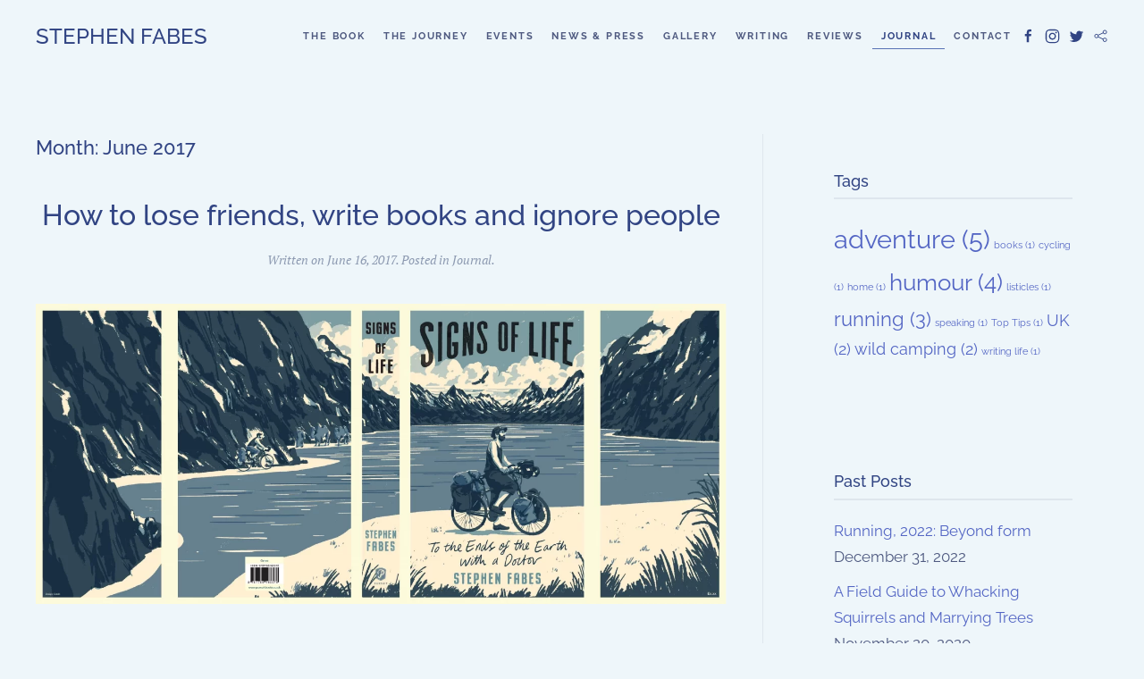

--- FILE ---
content_type: text/html; charset=UTF-8
request_url: https://stephenfabes.com/2017/06/
body_size: 10699
content:
<!DOCTYPE html>
<html lang="en" prefix="og: http://ogp.me/ns# fb: http://ogp.me/ns/fb#">
    <head>
        <meta charset="UTF-8">
        <meta name="viewport" content="width=device-width, initial-scale=1">
        <link rel="icon" href="/wp-content/uploads/2020/03/iconfinder_Fountain_pen_pen_nib_pen_tip_write_writing_tool_4763228.png" sizes="any">
                <link rel="apple-touch-icon" href="/wp-content/themes/yootheme/vendor/yootheme/theme-wordpress/assets/images/apple-touch-icon.png">
                <title>June 2017 | Stephen Fabes</title>
<meta name='robots' content='max-image-preview:large' />
<link rel="alternate" type="application/rss+xml" title="Stephen Fabes &raquo; Feed" href="https://stephenfabes.com/feed/" />
<link rel="alternate" type="application/rss+xml" title="Stephen Fabes &raquo; Comments Feed" href="https://stephenfabes.com/comments/feed/" />
<script type="text/javascript">
window._wpemojiSettings = {"baseUrl":"https:\/\/s.w.org\/images\/core\/emoji\/14.0.0\/72x72\/","ext":".png","svgUrl":"https:\/\/s.w.org\/images\/core\/emoji\/14.0.0\/svg\/","svgExt":".svg","source":{"concatemoji":"https:\/\/stephenfabes.com\/wp-includes\/js\/wp-emoji-release.min.js?ver=6.3.3"}};
/*! This file is auto-generated */
!function(i,n){var o,s,e;function c(e){try{var t={supportTests:e,timestamp:(new Date).valueOf()};sessionStorage.setItem(o,JSON.stringify(t))}catch(e){}}function p(e,t,n){e.clearRect(0,0,e.canvas.width,e.canvas.height),e.fillText(t,0,0);var t=new Uint32Array(e.getImageData(0,0,e.canvas.width,e.canvas.height).data),r=(e.clearRect(0,0,e.canvas.width,e.canvas.height),e.fillText(n,0,0),new Uint32Array(e.getImageData(0,0,e.canvas.width,e.canvas.height).data));return t.every(function(e,t){return e===r[t]})}function u(e,t,n){switch(t){case"flag":return n(e,"\ud83c\udff3\ufe0f\u200d\u26a7\ufe0f","\ud83c\udff3\ufe0f\u200b\u26a7\ufe0f")?!1:!n(e,"\ud83c\uddfa\ud83c\uddf3","\ud83c\uddfa\u200b\ud83c\uddf3")&&!n(e,"\ud83c\udff4\udb40\udc67\udb40\udc62\udb40\udc65\udb40\udc6e\udb40\udc67\udb40\udc7f","\ud83c\udff4\u200b\udb40\udc67\u200b\udb40\udc62\u200b\udb40\udc65\u200b\udb40\udc6e\u200b\udb40\udc67\u200b\udb40\udc7f");case"emoji":return!n(e,"\ud83e\udef1\ud83c\udffb\u200d\ud83e\udef2\ud83c\udfff","\ud83e\udef1\ud83c\udffb\u200b\ud83e\udef2\ud83c\udfff")}return!1}function f(e,t,n){var r="undefined"!=typeof WorkerGlobalScope&&self instanceof WorkerGlobalScope?new OffscreenCanvas(300,150):i.createElement("canvas"),a=r.getContext("2d",{willReadFrequently:!0}),o=(a.textBaseline="top",a.font="600 32px Arial",{});return e.forEach(function(e){o[e]=t(a,e,n)}),o}function t(e){var t=i.createElement("script");t.src=e,t.defer=!0,i.head.appendChild(t)}"undefined"!=typeof Promise&&(o="wpEmojiSettingsSupports",s=["flag","emoji"],n.supports={everything:!0,everythingExceptFlag:!0},e=new Promise(function(e){i.addEventListener("DOMContentLoaded",e,{once:!0})}),new Promise(function(t){var n=function(){try{var e=JSON.parse(sessionStorage.getItem(o));if("object"==typeof e&&"number"==typeof e.timestamp&&(new Date).valueOf()<e.timestamp+604800&&"object"==typeof e.supportTests)return e.supportTests}catch(e){}return null}();if(!n){if("undefined"!=typeof Worker&&"undefined"!=typeof OffscreenCanvas&&"undefined"!=typeof URL&&URL.createObjectURL&&"undefined"!=typeof Blob)try{var e="postMessage("+f.toString()+"("+[JSON.stringify(s),u.toString(),p.toString()].join(",")+"));",r=new Blob([e],{type:"text/javascript"}),a=new Worker(URL.createObjectURL(r),{name:"wpTestEmojiSupports"});return void(a.onmessage=function(e){c(n=e.data),a.terminate(),t(n)})}catch(e){}c(n=f(s,u,p))}t(n)}).then(function(e){for(var t in e)n.supports[t]=e[t],n.supports.everything=n.supports.everything&&n.supports[t],"flag"!==t&&(n.supports.everythingExceptFlag=n.supports.everythingExceptFlag&&n.supports[t]);n.supports.everythingExceptFlag=n.supports.everythingExceptFlag&&!n.supports.flag,n.DOMReady=!1,n.readyCallback=function(){n.DOMReady=!0}}).then(function(){return e}).then(function(){var e;n.supports.everything||(n.readyCallback(),(e=n.source||{}).concatemoji?t(e.concatemoji):e.wpemoji&&e.twemoji&&(t(e.twemoji),t(e.wpemoji)))}))}((window,document),window._wpemojiSettings);
</script>
<style type="text/css">
img.wp-smiley,
img.emoji {
	display: inline !important;
	border: none !important;
	box-shadow: none !important;
	height: 1em !important;
	width: 1em !important;
	margin: 0 0.07em !important;
	vertical-align: -0.1em !important;
	background: none !important;
	padding: 0 !important;
}
</style>
	<link rel='stylesheet' id='formidable-css' href='https://stephenfabes.com/wp-content/plugins/formidable/css/formidableforms.css?ver=114716' type='text/css' media='all' />
<link rel='stylesheet' id='wp-block-library-css' href='https://stephenfabes.com/wp-includes/css/dist/block-library/style.min.css?ver=6.3.3' type='text/css' media='all' />
<style id='classic-theme-styles-inline-css' type='text/css'>
/*! This file is auto-generated */
.wp-block-button__link{color:#fff;background-color:#32373c;border-radius:9999px;box-shadow:none;text-decoration:none;padding:calc(.667em + 2px) calc(1.333em + 2px);font-size:1.125em}.wp-block-file__button{background:#32373c;color:#fff;text-decoration:none}
</style>
<style id='global-styles-inline-css' type='text/css'>
body{--wp--preset--color--black: #000000;--wp--preset--color--cyan-bluish-gray: #abb8c3;--wp--preset--color--white: #ffffff;--wp--preset--color--pale-pink: #f78da7;--wp--preset--color--vivid-red: #cf2e2e;--wp--preset--color--luminous-vivid-orange: #ff6900;--wp--preset--color--luminous-vivid-amber: #fcb900;--wp--preset--color--light-green-cyan: #7bdcb5;--wp--preset--color--vivid-green-cyan: #00d084;--wp--preset--color--pale-cyan-blue: #8ed1fc;--wp--preset--color--vivid-cyan-blue: #0693e3;--wp--preset--color--vivid-purple: #9b51e0;--wp--preset--gradient--vivid-cyan-blue-to-vivid-purple: linear-gradient(135deg,rgba(6,147,227,1) 0%,rgb(155,81,224) 100%);--wp--preset--gradient--light-green-cyan-to-vivid-green-cyan: linear-gradient(135deg,rgb(122,220,180) 0%,rgb(0,208,130) 100%);--wp--preset--gradient--luminous-vivid-amber-to-luminous-vivid-orange: linear-gradient(135deg,rgba(252,185,0,1) 0%,rgba(255,105,0,1) 100%);--wp--preset--gradient--luminous-vivid-orange-to-vivid-red: linear-gradient(135deg,rgba(255,105,0,1) 0%,rgb(207,46,46) 100%);--wp--preset--gradient--very-light-gray-to-cyan-bluish-gray: linear-gradient(135deg,rgb(238,238,238) 0%,rgb(169,184,195) 100%);--wp--preset--gradient--cool-to-warm-spectrum: linear-gradient(135deg,rgb(74,234,220) 0%,rgb(151,120,209) 20%,rgb(207,42,186) 40%,rgb(238,44,130) 60%,rgb(251,105,98) 80%,rgb(254,248,76) 100%);--wp--preset--gradient--blush-light-purple: linear-gradient(135deg,rgb(255,206,236) 0%,rgb(152,150,240) 100%);--wp--preset--gradient--blush-bordeaux: linear-gradient(135deg,rgb(254,205,165) 0%,rgb(254,45,45) 50%,rgb(107,0,62) 100%);--wp--preset--gradient--luminous-dusk: linear-gradient(135deg,rgb(255,203,112) 0%,rgb(199,81,192) 50%,rgb(65,88,208) 100%);--wp--preset--gradient--pale-ocean: linear-gradient(135deg,rgb(255,245,203) 0%,rgb(182,227,212) 50%,rgb(51,167,181) 100%);--wp--preset--gradient--electric-grass: linear-gradient(135deg,rgb(202,248,128) 0%,rgb(113,206,126) 100%);--wp--preset--gradient--midnight: linear-gradient(135deg,rgb(2,3,129) 0%,rgb(40,116,252) 100%);--wp--preset--font-size--small: 13px;--wp--preset--font-size--medium: 20px;--wp--preset--font-size--large: 36px;--wp--preset--font-size--x-large: 42px;--wp--preset--spacing--20: 0.44rem;--wp--preset--spacing--30: 0.67rem;--wp--preset--spacing--40: 1rem;--wp--preset--spacing--50: 1.5rem;--wp--preset--spacing--60: 2.25rem;--wp--preset--spacing--70: 3.38rem;--wp--preset--spacing--80: 5.06rem;--wp--preset--shadow--natural: 6px 6px 9px rgba(0, 0, 0, 0.2);--wp--preset--shadow--deep: 12px 12px 50px rgba(0, 0, 0, 0.4);--wp--preset--shadow--sharp: 6px 6px 0px rgba(0, 0, 0, 0.2);--wp--preset--shadow--outlined: 6px 6px 0px -3px rgba(255, 255, 255, 1), 6px 6px rgba(0, 0, 0, 1);--wp--preset--shadow--crisp: 6px 6px 0px rgba(0, 0, 0, 1);}:where(.is-layout-flex){gap: 0.5em;}:where(.is-layout-grid){gap: 0.5em;}body .is-layout-flow > .alignleft{float: left;margin-inline-start: 0;margin-inline-end: 2em;}body .is-layout-flow > .alignright{float: right;margin-inline-start: 2em;margin-inline-end: 0;}body .is-layout-flow > .aligncenter{margin-left: auto !important;margin-right: auto !important;}body .is-layout-constrained > .alignleft{float: left;margin-inline-start: 0;margin-inline-end: 2em;}body .is-layout-constrained > .alignright{float: right;margin-inline-start: 2em;margin-inline-end: 0;}body .is-layout-constrained > .aligncenter{margin-left: auto !important;margin-right: auto !important;}body .is-layout-constrained > :where(:not(.alignleft):not(.alignright):not(.alignfull)){max-width: var(--wp--style--global--content-size);margin-left: auto !important;margin-right: auto !important;}body .is-layout-constrained > .alignwide{max-width: var(--wp--style--global--wide-size);}body .is-layout-flex{display: flex;}body .is-layout-flex{flex-wrap: wrap;align-items: center;}body .is-layout-flex > *{margin: 0;}body .is-layout-grid{display: grid;}body .is-layout-grid > *{margin: 0;}:where(.wp-block-columns.is-layout-flex){gap: 2em;}:where(.wp-block-columns.is-layout-grid){gap: 2em;}:where(.wp-block-post-template.is-layout-flex){gap: 1.25em;}:where(.wp-block-post-template.is-layout-grid){gap: 1.25em;}.has-black-color{color: var(--wp--preset--color--black) !important;}.has-cyan-bluish-gray-color{color: var(--wp--preset--color--cyan-bluish-gray) !important;}.has-white-color{color: var(--wp--preset--color--white) !important;}.has-pale-pink-color{color: var(--wp--preset--color--pale-pink) !important;}.has-vivid-red-color{color: var(--wp--preset--color--vivid-red) !important;}.has-luminous-vivid-orange-color{color: var(--wp--preset--color--luminous-vivid-orange) !important;}.has-luminous-vivid-amber-color{color: var(--wp--preset--color--luminous-vivid-amber) !important;}.has-light-green-cyan-color{color: var(--wp--preset--color--light-green-cyan) !important;}.has-vivid-green-cyan-color{color: var(--wp--preset--color--vivid-green-cyan) !important;}.has-pale-cyan-blue-color{color: var(--wp--preset--color--pale-cyan-blue) !important;}.has-vivid-cyan-blue-color{color: var(--wp--preset--color--vivid-cyan-blue) !important;}.has-vivid-purple-color{color: var(--wp--preset--color--vivid-purple) !important;}.has-black-background-color{background-color: var(--wp--preset--color--black) !important;}.has-cyan-bluish-gray-background-color{background-color: var(--wp--preset--color--cyan-bluish-gray) !important;}.has-white-background-color{background-color: var(--wp--preset--color--white) !important;}.has-pale-pink-background-color{background-color: var(--wp--preset--color--pale-pink) !important;}.has-vivid-red-background-color{background-color: var(--wp--preset--color--vivid-red) !important;}.has-luminous-vivid-orange-background-color{background-color: var(--wp--preset--color--luminous-vivid-orange) !important;}.has-luminous-vivid-amber-background-color{background-color: var(--wp--preset--color--luminous-vivid-amber) !important;}.has-light-green-cyan-background-color{background-color: var(--wp--preset--color--light-green-cyan) !important;}.has-vivid-green-cyan-background-color{background-color: var(--wp--preset--color--vivid-green-cyan) !important;}.has-pale-cyan-blue-background-color{background-color: var(--wp--preset--color--pale-cyan-blue) !important;}.has-vivid-cyan-blue-background-color{background-color: var(--wp--preset--color--vivid-cyan-blue) !important;}.has-vivid-purple-background-color{background-color: var(--wp--preset--color--vivid-purple) !important;}.has-black-border-color{border-color: var(--wp--preset--color--black) !important;}.has-cyan-bluish-gray-border-color{border-color: var(--wp--preset--color--cyan-bluish-gray) !important;}.has-white-border-color{border-color: var(--wp--preset--color--white) !important;}.has-pale-pink-border-color{border-color: var(--wp--preset--color--pale-pink) !important;}.has-vivid-red-border-color{border-color: var(--wp--preset--color--vivid-red) !important;}.has-luminous-vivid-orange-border-color{border-color: var(--wp--preset--color--luminous-vivid-orange) !important;}.has-luminous-vivid-amber-border-color{border-color: var(--wp--preset--color--luminous-vivid-amber) !important;}.has-light-green-cyan-border-color{border-color: var(--wp--preset--color--light-green-cyan) !important;}.has-vivid-green-cyan-border-color{border-color: var(--wp--preset--color--vivid-green-cyan) !important;}.has-pale-cyan-blue-border-color{border-color: var(--wp--preset--color--pale-cyan-blue) !important;}.has-vivid-cyan-blue-border-color{border-color: var(--wp--preset--color--vivid-cyan-blue) !important;}.has-vivid-purple-border-color{border-color: var(--wp--preset--color--vivid-purple) !important;}.has-vivid-cyan-blue-to-vivid-purple-gradient-background{background: var(--wp--preset--gradient--vivid-cyan-blue-to-vivid-purple) !important;}.has-light-green-cyan-to-vivid-green-cyan-gradient-background{background: var(--wp--preset--gradient--light-green-cyan-to-vivid-green-cyan) !important;}.has-luminous-vivid-amber-to-luminous-vivid-orange-gradient-background{background: var(--wp--preset--gradient--luminous-vivid-amber-to-luminous-vivid-orange) !important;}.has-luminous-vivid-orange-to-vivid-red-gradient-background{background: var(--wp--preset--gradient--luminous-vivid-orange-to-vivid-red) !important;}.has-very-light-gray-to-cyan-bluish-gray-gradient-background{background: var(--wp--preset--gradient--very-light-gray-to-cyan-bluish-gray) !important;}.has-cool-to-warm-spectrum-gradient-background{background: var(--wp--preset--gradient--cool-to-warm-spectrum) !important;}.has-blush-light-purple-gradient-background{background: var(--wp--preset--gradient--blush-light-purple) !important;}.has-blush-bordeaux-gradient-background{background: var(--wp--preset--gradient--blush-bordeaux) !important;}.has-luminous-dusk-gradient-background{background: var(--wp--preset--gradient--luminous-dusk) !important;}.has-pale-ocean-gradient-background{background: var(--wp--preset--gradient--pale-ocean) !important;}.has-electric-grass-gradient-background{background: var(--wp--preset--gradient--electric-grass) !important;}.has-midnight-gradient-background{background: var(--wp--preset--gradient--midnight) !important;}.has-small-font-size{font-size: var(--wp--preset--font-size--small) !important;}.has-medium-font-size{font-size: var(--wp--preset--font-size--medium) !important;}.has-large-font-size{font-size: var(--wp--preset--font-size--large) !important;}.has-x-large-font-size{font-size: var(--wp--preset--font-size--x-large) !important;}
.wp-block-navigation a:where(:not(.wp-element-button)){color: inherit;}
:where(.wp-block-post-template.is-layout-flex){gap: 1.25em;}:where(.wp-block-post-template.is-layout-grid){gap: 1.25em;}
:where(.wp-block-columns.is-layout-flex){gap: 2em;}:where(.wp-block-columns.is-layout-grid){gap: 2em;}
.wp-block-pullquote{font-size: 1.5em;line-height: 1.6;}
</style>
<link rel='stylesheet' id='SFSImainCss-css' href='https://stephenfabes.com/wp-content/plugins/ultimate-social-media-icons/css/sfsi-style.css?ver=2.9.6' type='text/css' media='all' />
<link rel='stylesheet' id='meks-flickr-widget-css' href='https://stephenfabes.com/wp-content/plugins/meks-simple-flickr-widget/css/style.css?ver=1.3' type='text/css' media='all' />
<link href="https://stephenfabes.com/wp-content/themes/yootheme/css/theme.1.css?ver=1697255390" rel="stylesheet">
<link href="https://stephenfabes.com/wp-content/themes/yootheme/css/theme.update.css?ver=4.0.11" rel="stylesheet">
<script type='text/javascript' src='https://stephenfabes.com/wp-includes/js/jquery/jquery.min.js?ver=3.7.0' id='jquery-core-js'></script>
<script type='text/javascript' src='https://stephenfabes.com/wp-includes/js/jquery/jquery-migrate.min.js?ver=3.4.1' id='jquery-migrate-js'></script>
<link rel="https://api.w.org/" href="https://stephenfabes.com/wp-json/" /><link rel="EditURI" type="application/rsd+xml" title="RSD" href="https://stephenfabes.com/xmlrpc.php?rsd" />
<meta name="generator" content="WordPress 6.3.3" />
<meta name="follow.[base64]" content="4hS7qfkW7fC71DBEe7a1"/><!-- SEO meta tags powered by SmartCrawl https://wpmudev.com/project/smartcrawl-wordpress-seo/ -->
<script type="application/ld+json">{"@context":"https:\/\/schema.org","@graph":[{"@type":"Organization","@id":"https:\/\/stephenfabes.com\/#schema-publishing-organization","url":"https:\/\/stephenfabes.com","name":"Stephen Fabes"},{"@type":"WebSite","@id":"https:\/\/stephenfabes.com\/#schema-website","url":"https:\/\/stephenfabes.com","name":"Stephen Fabes","encoding":"UTF-8","potentialAction":{"@type":"SearchAction","target":"https:\/\/stephenfabes.com\/search\/{search_term_string}\/","query-input":"required name=search_term_string"}},{"@type":"CollectionPage","@id":"https:\/\/stephenfabes.com\/2017\/06\/#schema-webpage","isPartOf":{"@id":"https:\/\/stephenfabes.com\/#schema-website"},"publisher":{"@id":"https:\/\/stephenfabes.com\/#schema-publishing-organization"},"url":"https:\/\/stephenfabes.com\/2017\/06\/","mainEntity":{"@type":"ItemList","itemListElement":[{"@type":"ListItem","position":"1","url":"https:\/\/stephenfabes.com\/how-to-lose-friends-write-books-and-ignore-people\/"}]}},{"@type":"BreadcrumbList","@id":"https:\/\/stephenfabes.com\/2017\/06?year=2017&monthnum=06\/#breadcrumb","itemListElement":[{"@type":"ListItem","position":1,"name":"Home","item":"https:\/\/stephenfabes.com"},{"@type":"ListItem","position":2,"name":"Archive for June 2017"}]}]}</script>
<!-- /SEO -->
<script type="text/javascript">document.documentElement.className += " js";</script>
<script src="https://stephenfabes.com/wp-content/themes/yootheme/vendor/assets/uikit/dist/js/uikit.min.js?ver=4.0.11"></script>
<script src="https://stephenfabes.com/wp-content/themes/yootheme/vendor/assets/uikit/dist/js/uikit-icons-fjord.min.js?ver=4.0.11"></script>
<script src="https://stephenfabes.com/wp-content/themes/yootheme/js/theme.js?ver=4.0.11"></script>
<script>window.yootheme = window.yootheme || {}; var $theme = yootheme.theme = {"i18n":{"close":{"label":"Close"},"totop":{"label":"Back to top"},"marker":{"label":"Open"},"navbarToggleIcon":{"label":"Open menu"},"paginationPrevious":{"label":"Previous page"},"paginationNext":{"label":"Next page"},"searchIcon":{"toggle":"Open Search","submit":"Submit Search"},"slider":{"next":"Next slide","previous":"Previous slide","slideX":"Slide %s","slideLabel":"%s of %s"},"slideshow":{"next":"Next slide","previous":"Previous slide","slideX":"Slide %s","slideLabel":"%s of %s"},"lightboxPanel":{"next":"Next slide","previous":"Previous slide","slideLabel":"%s of %s","close":"Close"}}};</script>

<!-- START - Open Graph and Twitter Card Tags 3.3.7 -->
 <!-- Facebook Open Graph -->
  <meta property="og:locale" content="en"/>
  <meta property="og:site_name" content="Stephen Fabes"/>
  <meta property="og:title" content="June 2017 Archives"/>
  <meta property="og:url" content="https://stephenfabes.com/2017/06/"/>
  <meta property="og:type" content="article"/>
  <meta property="og:description" content="Doctor ᛫ Writer ᛫ Wanderer
Author of Signs of Life"/>
  <meta property="og:image" content="http://stephenfabes.com/wp-content/uploads/2020/05/campsmall-e1588515238482.jpg"/>
  <meta property="og:image:url" content="http://stephenfabes.com/wp-content/uploads/2020/05/campsmall-e1588515238482.jpg"/>
 <!-- Google+ / Schema.org -->
  <meta itemprop="name" content="June 2017 Archives"/>
  <meta itemprop="headline" content="June 2017 Archives"/>
  <meta itemprop="description" content="Doctor ᛫ Writer ᛫ Wanderer
Author of Signs of Life"/>
  <meta itemprop="image" content="http://stephenfabes.com/wp-content/uploads/2020/05/campsmall-e1588515238482.jpg"/>
  <!--<meta itemprop="publisher" content="Stephen Fabes"/>--> <!-- To solve: The attribute publisher.itemtype has an invalid value -->
 <!-- Twitter Cards -->
  <meta name="twitter:title" content="June 2017 Archives"/>
  <meta name="twitter:url" content="https://stephenfabes.com/2017/06/"/>
  <meta name="twitter:description" content="Doctor ᛫ Writer ᛫ Wanderer
Author of Signs of Life"/>
  <meta name="twitter:image" content="http://stephenfabes.com/wp-content/uploads/2020/05/campsmall-e1588515238482.jpg"/>
  <meta name="twitter:card" content="summary_large_image"/>
 <!-- SEO -->
 <!-- Misc. tags -->
 <!-- is_archive | is_month -->
<!-- END - Open Graph and Twitter Card Tags 3.3.7 -->
	
    </head>
    <body class="archive date  sfsi_actvite_theme_default">
        
        <div class="uk-hidden-visually uk-notification uk-notification-top-left uk-width-auto">
            <div class="uk-notification-message">
                <a href="#tm-main">Skip to main content</a>
            </div>
        </div>
    
        
        
        <div class="tm-page">

                        


<header class="tm-header-mobile uk-hidden@m" uk-header>


    
        <div class="uk-navbar-container">

            <div class="uk-container uk-container-expand">
                <nav class="uk-navbar" uk-navbar="{&quot;container&quot;:&quot;.tm-header-mobile&quot;}">

                                        <div class="uk-navbar-left">

                        
                                                    <a uk-toggle href="#tm-dialog-mobile" class="uk-navbar-toggle">

        
        <div uk-navbar-toggle-icon></div>

        
    </a>                        
                    </div>
                    
                                        <div class="uk-navbar-center">

                                                    <a href="https://stephenfabes.com/" aria-label="Back to home" class="uk-logo uk-navbar-item">
    Stephen Fabes</a>                        
                        
                    </div>
                    
                    
                </nav>
            </div>

        </div>

    



        <div id="tm-dialog-mobile" uk-offcanvas="container: true; overlay: true" mode="slide">
        <div class="uk-offcanvas-bar uk-flex uk-flex-column">

                        <button class="uk-offcanvas-close uk-close-large" type="button" uk-close uk-toggle="cls: uk-close-large; mode: media; media: @s"></button>
            
                        <div class="uk-margin-auto-bottom">
                
<div class="uk-grid uk-child-width-1-1" uk-grid>    <div>
<div class="uk-panel widget widget_nav_menu" id="nav_menu-2">

    
    
<ul class="uk-nav uk-nav-default">
    
	<li class="menu-item menu-item-type-post_type menu-item-object-page menu-item-home"><a href="https://stephenfabes.com/"> The Book</a></li>
	<li class="menu-item menu-item-type-post_type menu-item-object-page"><a href="https://stephenfabes.com/the-journey/"> The Journey</a></li>
	<li class="menu-item menu-item-type-post_type menu-item-object-page"><a href="https://stephenfabes.com/events/"> Events</a></li>
	<li class="menu-item menu-item-type-post_type menu-item-object-page"><a href="https://stephenfabes.com/news-press/"> News &#038; Press</a></li>
	<li class="menu-item menu-item-type-post_type menu-item-object-page"><a href="https://stephenfabes.com/gallery/"> Gallery</a></li>
	<li class="menu-item menu-item-type-post_type menu-item-object-page"><a href="https://stephenfabes.com/writing/"> Writing</a></li>
	<li class="menu-item menu-item-type-post_type menu-item-object-page"><a href="https://stephenfabes.com/reviews/"> Reviews</a></li>
	<li class="menu-item menu-item-type-post_type menu-item-object-page current_page_parent uk-active"><a href="https://stephenfabes.com/journal/"> Journal</a></li>
	<li class="menu-item menu-item-type-post_type menu-item-object-page"><a href="https://stephenfabes.com/contact/"> Contact</a></li></ul>

</div>
</div>    <div>
<div class="uk-panel">

    
    <ul class="uk-flex-inline uk-flex-middle uk-flex-nowrap uk-grid-small" uk-grid>                    <li><a href="https://www.facebook.com/Cyclingthe6" class="uk-preserve-width uk-icon-link" rel="noreferrer" target="_blank"><span uk-icon="icon: facebook;"></span></a></li>
                    <li><a href="https://www.instagram.com/stephenfabes/" class="uk-preserve-width uk-icon-link" rel="noreferrer" target="_blank"><span uk-icon="icon: instagram;"></span></a></li>
                    <li><a href="https://twitter.com/DrStephenFabes" class="uk-preserve-width uk-icon-link" rel="noreferrer" target="_blank"><span uk-icon="icon: twitter;"></span></a></li>
                    <li><a href="https://www.goodreads.com/author/show/18826077.Stephen_Fabes" class="uk-preserve-width uk-icon-link" rel="noreferrer" target="_blank"><span uk-icon="icon: social;"></span></a></li>
            </ul>
</div>
</div></div>            </div>
            
            
        </div>
    </div>
    
    
    

</header>





<header class="tm-header uk-visible@m" uk-header>



        <div uk-sticky media="@m" cls-active="uk-navbar-sticky" sel-target=".uk-navbar-container">
    
        <div class="uk-navbar-container">

            <div class="uk-container uk-container-xlarge">
                <nav class="uk-navbar" uk-navbar="{&quot;align&quot;:&quot;left&quot;,&quot;container&quot;:&quot;.tm-header &gt; [uk-sticky]&quot;,&quot;boundary&quot;:&quot;.tm-header .uk-navbar-container&quot;}">

                                        <div class="uk-navbar-left">

                                                    <a href="https://stephenfabes.com/" aria-label="Back to home" class="uk-logo uk-navbar-item">
    Stephen Fabes</a>                        
                        
                        
                    </div>
                    
                    
                                        <div class="uk-navbar-right">

                                                    
<ul class="uk-navbar-nav">
    
	<li class="menu-item menu-item-type-post_type menu-item-object-page menu-item-home"><a href="https://stephenfabes.com/"> The Book</a></li>
	<li class="menu-item menu-item-type-post_type menu-item-object-page"><a href="https://stephenfabes.com/the-journey/"> The Journey</a></li>
	<li class="menu-item menu-item-type-post_type menu-item-object-page"><a href="https://stephenfabes.com/events/"> Events</a></li>
	<li class="menu-item menu-item-type-post_type menu-item-object-page"><a href="https://stephenfabes.com/news-press/"> News &#038; Press</a></li>
	<li class="menu-item menu-item-type-post_type menu-item-object-page"><a href="https://stephenfabes.com/gallery/"> Gallery</a></li>
	<li class="menu-item menu-item-type-post_type menu-item-object-page"><a href="https://stephenfabes.com/writing/"> Writing</a></li>
	<li class="menu-item menu-item-type-post_type menu-item-object-page"><a href="https://stephenfabes.com/reviews/"> Reviews</a></li>
	<li class="menu-item menu-item-type-post_type menu-item-object-page current_page_parent uk-active"><a href="https://stephenfabes.com/journal/"> Journal</a></li>
	<li class="menu-item menu-item-type-post_type menu-item-object-page"><a href="https://stephenfabes.com/contact/"> Contact</a></li></ul>

<div class="uk-navbar-item">

    
    <ul class="uk-flex-inline uk-flex-middle uk-flex-nowrap uk-grid-small" uk-grid>                    <li><a href="https://www.facebook.com/Cyclingthe6" class="uk-preserve-width uk-icon-link" rel="noreferrer" target="_blank"><span uk-icon="icon: facebook; width: 17; height: 17;"></span></a></li>
                    <li><a href="https://www.instagram.com/stephenfabes/" class="uk-preserve-width uk-icon-link" rel="noreferrer" target="_blank"><span uk-icon="icon: instagram; width: 17; height: 17;"></span></a></li>
                    <li><a href="https://twitter.com/DrStephenFabes" class="uk-preserve-width uk-icon-link" rel="noreferrer" target="_blank"><span uk-icon="icon: twitter; width: 17; height: 17;"></span></a></li>
                    <li><a href="https://www.goodreads.com/author/show/18826077.Stephen_Fabes" class="uk-preserve-width uk-icon-link" rel="noreferrer" target="_blank"><span uk-icon="icon: social; width: 17; height: 17;"></span></a></li>
            </ul>
</div>
                        
                                                                            
                    </div>
                    
                </nav>
            </div>

        </div>

        </div>
    







</header>

            
            
            <main id="tm-main"  class="tm-main uk-section uk-section-default" uk-height-viewport="expand: true">

                                <div class="uk-container">

                    
                    <div class="uk-grid uk-grid-divider" uk-grid>
                        <div class="uk-width-expand@m">

                    
                            
                

    
        <h1 class="uk-margin-medium-bottom uk-h3">Month: <span>June 2017</span></h1>

        
    
    <div uk-grid class="uk-child-width-1-1 uk-grid-large">
                <div>
<article id="post-598" class="uk-article post-598 post type-post status-publish format-standard has-post-thumbnail hentry category-journal tag-books tag-humour tag-listicles tag-writing-life" typeof="Article" vocab="https://schema.org/">

    <meta property="name" content="How to lose friends, write books and ignore people">
    <meta property="author" typeof="Person" content="Stephen Fabes">
    <meta property="dateModified" content="2021-05-07T08:07:36+00:00">
    <meta class="uk-margin-remove-adjacent" property="datePublished" content="2017-06-16T14:39:00+00:00">

    
    
        
        <h2 property="headline" class="uk-margin-top uk-margin-remove-bottom uk-text-center uk-h2"><a class="uk-link-reset" href="https://stephenfabes.com/how-to-lose-friends-write-books-and-ignore-people/">How to lose friends, write books and ignore people</a></h2>
                            <p class="uk-margin-top uk-margin-remove-bottom uk-article-meta uk-text-center">
                Written on <time datetime="2017-06-16T14:39:00+00:00">June 16, 2017</time>.                Posted in <a href="https://stephenfabes.com/category/journal/" rel="category tag">Journal</a>.                            </p>
                
        
            
            
            <div class="uk-text-center uk-margin-medium-top" property="image" typeof="ImageObject">
            <meta property="url" content="https://stephenfabes.com/wp-content/uploads/2020/04/signs-of-life-latest-page-001-scaled.jpg">
                            <a href="https://stephenfabes.com/how-to-lose-friends-write-books-and-ignore-people/"><picture>
<source type="image/webp" srcset="/wp-content/themes/yootheme/cache/b4/signs-of-life-latest-page-001-scaled-b4737789.webp 768w, /wp-content/themes/yootheme/cache/1c/signs-of-life-latest-page-001-scaled-1c443b1c.webp 1024w, /wp-content/themes/yootheme/cache/28/signs-of-life-latest-page-001-scaled-283cfc24.webp 1366w, /wp-content/themes/yootheme/cache/48/signs-of-life-latest-page-001-scaled-485f78b1.webp 1600w, /wp-content/themes/yootheme/cache/19/signs-of-life-latest-page-001-scaled-19ac8ad6.webp 1920w, /wp-content/themes/yootheme/cache/37/signs-of-life-latest-page-001-scaled-37069ea3.webp 2560w" sizes="(min-width: 2560px) 2560px">
<img loading="lazy" alt src="/wp-content/themes/yootheme/cache/1b/signs-of-life-latest-page-001-scaled-1b9049ee.jpeg" width="2560" height="1114">
</picture></a>
                    </div>
    
    
            
        
        
                    <div class="uk-margin-medium-top" property="text">

                
                                    
Put on your ‘writing jumper’. It’s oversized, woolly and you found it behind the dressing gowns at Scope. Forget that it still smells of a gouty pensioner. Breathe. Feel powerful. You are ready to begin.CoffeeHave a shot of hot water if you drool any of the grounds.Limber up: Look about your room and create luminous, poetic similes. The widow shines like a pair of shiny glasses in the glassy sun. The can of coke is crepuscular, like an isotope of beryllium. The sunrise was bloody, like a road...                
                
            </div>
        
        
                <p class="uk-text-center uk-margin-medium">
            <a class="uk-button uk-button-default" href="https://stephenfabes.com/how-to-lose-friends-write-books-and-ignore-people/">Continue reading</a>
        </p>
        
        
        
    
</article>
</div>
            </div>

    
        
                                                </div>

                        
<aside id="tm-sidebar" class="tm-sidebar uk-width-1-3@m">
    
<div class="uk-grid uk-child-width-1-1" uk-grid>    <div>
<div class="uk-card uk-card-body uk-card-hover widget widget_tag_cloud" id="tag_cloud-8">

    
        <h3 class="uk-card-title uk-heading-divider">

                Tags        
        </h3>

    
    <div class="tagcloud"><a href="https://stephenfabes.com/tag/adventure/" class="tag-cloud-link tag-link-5 tag-link-position-1" style="font-size: 22pt;" aria-label="adventure (5 items)">adventure<span class="tag-link-count"> (5)</span></a>
<a href="https://stephenfabes.com/tag/books/" class="tag-cloud-link tag-link-10 tag-link-position-2" style="font-size: 8pt;" aria-label="books (1 item)">books<span class="tag-link-count"> (1)</span></a>
<a href="https://stephenfabes.com/tag/cycling/" class="tag-cloud-link tag-link-27 tag-link-position-3" style="font-size: 8pt;" aria-label="cycling (1 item)">cycling<span class="tag-link-count"> (1)</span></a>
<a href="https://stephenfabes.com/tag/home/" class="tag-cloud-link tag-link-15 tag-link-position-4" style="font-size: 8pt;" aria-label="home (1 item)">home<span class="tag-link-count"> (1)</span></a>
<a href="https://stephenfabes.com/tag/humour/" class="tag-cloud-link tag-link-13 tag-link-position-5" style="font-size: 19.666666666667pt;" aria-label="humour (4 items)">humour<span class="tag-link-count"> (4)</span></a>
<a href="https://stephenfabes.com/tag/listicles/" class="tag-cloud-link tag-link-12 tag-link-position-6" style="font-size: 8pt;" aria-label="listicles (1 item)">listicles<span class="tag-link-count"> (1)</span></a>
<a href="https://stephenfabes.com/tag/running/" class="tag-cloud-link tag-link-4 tag-link-position-7" style="font-size: 16.75pt;" aria-label="running (3 items)">running<span class="tag-link-count"> (3)</span></a>
<a href="https://stephenfabes.com/tag/speaking/" class="tag-cloud-link tag-link-14 tag-link-position-8" style="font-size: 8pt;" aria-label="speaking (1 item)">speaking<span class="tag-link-count"> (1)</span></a>
<a href="https://stephenfabes.com/tag/top-tips/" class="tag-cloud-link tag-link-9 tag-link-position-9" style="font-size: 8pt;" aria-label="Top Tips (1 item)">Top Tips<span class="tag-link-count"> (1)</span></a>
<a href="https://stephenfabes.com/tag/uk/" class="tag-cloud-link tag-link-8 tag-link-position-10" style="font-size: 13.25pt;" aria-label="UK (2 items)">UK<span class="tag-link-count"> (2)</span></a>
<a href="https://stephenfabes.com/tag/wild-camping/" class="tag-cloud-link tag-link-7 tag-link-position-11" style="font-size: 13.25pt;" aria-label="wild camping (2 items)">wild camping<span class="tag-link-count"> (2)</span></a>
<a href="https://stephenfabes.com/tag/writing-life/" class="tag-cloud-link tag-link-11 tag-link-position-12" style="font-size: 8pt;" aria-label="writing life (1 item)">writing life<span class="tag-link-count"> (1)</span></a></div>

</div>
</div>    <div>
<div class="uk-card uk-card-body uk-card-hover tm-child-list widget widget_recent-posts" id="recent-posts-3">

    
        <h3 class="uk-card-title uk-heading-divider">

                Past Posts        
        </h3>

    
    
		
		<ul>
											<li>
					<a href="https://stephenfabes.com/running-2022-beyond-form/">Running, 2022: Beyond form</a>
											<span class="post-date">December 31, 2022</span>
									</li>
											<li>
					<a href="https://stephenfabes.com/a-field-guide-to-whacking-squirrels-and-marrying-trees/">A Field Guide to Whacking Squirrels and Marrying Trees</a>
											<span class="post-date">November 20, 2020</span>
									</li>
											<li>
					<a href="https://stephenfabes.com/armagh-eddon-racing-the-fastest-5k-in-the-world/">Armagh-eddon: racing the fastest 5k in the world</a>
											<span class="post-date">August 12, 2020</span>
									</li>
											<li>
					<a href="https://stephenfabes.com/how-to-lose-friends-write-books-and-ignore-people/">How to lose friends, write books and ignore people</a>
											<span class="post-date">June 16, 2017</span>
									</li>
											<li>
					<a href="https://stephenfabes.com/an-accidental-run-to-smalley-green-part-2/">An Accidental Run to Smalley Green</a>
											<span class="post-date">October 19, 2016</span>
									</li>
											<li>
					<a href="https://stephenfabes.com/camping/">How to rough camp without getting murdered in your sleep</a>
											<span class="post-date">September 16, 2016</span>
									</li>
											<li>
					<a href="https://stephenfabes.com/my-mum-loves-levison-wood/">My mum loves Levison Wood</a>
											<span class="post-date">August 15, 2016</span>
									</li>
					</ul>

		
</div>
</div>    <div>
<div class="uk-card uk-card-body uk-card-hover tm-child-list widget widget_archives" id="archives-5">

    
        <h3 class="uk-card-title uk-heading-divider">

                The Archives        
        </h3>

    
    
			<ul>
					<li><a href='https://stephenfabes.com/2022/12/'>December 2022</a>&nbsp;(1)</li>
	<li><a href='https://stephenfabes.com/2020/11/'>November 2020</a>&nbsp;(1)</li>
	<li><a href='https://stephenfabes.com/2020/08/'>August 2020</a>&nbsp;(1)</li>
	<li><a href='https://stephenfabes.com/2017/06/' aria-current="page">June 2017</a>&nbsp;(1)</li>
	<li><a href='https://stephenfabes.com/2016/10/'>October 2016</a>&nbsp;(1)</li>
	<li><a href='https://stephenfabes.com/2016/09/'>September 2016</a>&nbsp;(1)</li>
	<li><a href='https://stephenfabes.com/2016/08/'>August 2016</a>&nbsp;(1)</li>
			</ul>

			
</div>
</div></div></aside>

                    </div>
                     
                </div>
                
            </main>

            
                        <footer>
                <!-- Builder #footer -->
<div class="uk-section-secondary uk-section">
    
        
        
        
            
                                <div class="uk-container uk-container-large">                
                    
                    <div class="uk-grid tm-grid-expand uk-grid-margin" uk-grid>
<div class="uk-width-1-4@m">
    
        
            
            
            
                
                    
                
            
        
    
</div>
<div class="uk-width-1-2@m">
    
        
            
            
            
                
                    
<div>
    <ul class="uk-margin-remove-bottom uk-subnav" uk-margin>        <li class="el-item ">
    <a class="el-link" href="/">Home</a></li>
        <li class="el-item ">
    <a class="el-link" href="/cookie">Cookie Policy</a></li>
        <li class="el-item ">
    <a class="el-link" href="/sample-page/">Terms and Conditions</a></li>
        <li class="el-item ">
    <a class="el-link" href="/contact/">Contact</a></li>
        </ul>

</div>
                
            
        
    
</div>
<div class="uk-width-1-4@m">
    
        
            
            
            
                
                    
<div class="uk-margin" uk-scrollspy="target: [uk-scrollspy-class];">    <div class="uk-child-width-auto uk-grid-small uk-flex-inline" uk-grid>
            <div>
<a class="el-link uk-icon-button" href="https://www.instagram.com/stephenfabes/" rel="noreferrer"><span uk-icon="icon: instagram;"></span></a></div>
            <div>
<a class="el-link uk-icon-button" href="https://www.facebook.com/Cyclingthe6" rel="noreferrer"><span uk-icon="icon: facebook;"></span></a></div>
            <div>
<a class="el-link uk-icon-button" href="https://twitter.com/cyclingthe6" rel="noreferrer"><span uk-icon="icon: twitter;"></span></a></div>
    
    </div></div>
                
            
        
    
</div></div>
                                </div>
                
            
        
    
</div>            </footer>
            
        </div>

        
                        <!--facebook like and share js -->
                <div id="fb-root"></div>
                <script>
                    (function(d, s, id) {
                        var js, fjs = d.getElementsByTagName(s)[0];
                        if (d.getElementById(id)) return;
                        js = d.createElement(s);
                        js.id = id;
                        js.src = "https://connect.facebook.net/en_US/sdk.js#xfbml=1&version=v3.2";
                        fjs.parentNode.insertBefore(js, fjs);
                    }(document, 'script', 'facebook-jssdk'));
                </script>
                <script>
window.addEventListener('sfsi_functions_loaded', function() {
    if (typeof sfsi_responsive_toggle == 'function') {
        sfsi_responsive_toggle(0);
        // console.log('sfsi_responsive_toggle');

    }
})
</script>
    <script>
        window.addEventListener('sfsi_functions_loaded', function () {
            if (typeof sfsi_plugin_version == 'function') {
                sfsi_plugin_version(2.77);
            }
        });

        function sfsi_processfurther(ref) {
            var feed_id = '[base64]';
            var feedtype = 8;
            var email = jQuery(ref).find('input[name="email"]').val();
            var filter = /^(([^<>()[\]\\.,;:\s@\"]+(\.[^<>()[\]\\.,;:\s@\"]+)*)|(\".+\"))@((\[[0-9]{1,3}\.[0-9]{1,3}\.[0-9]{1,3}\.[0-9]{1,3}\])|(([a-zA-Z\-0-9]+\.)+[a-zA-Z]{2,}))$/;
            if ((email != "Enter your email") && (filter.test(email))) {
                if (feedtype == "8") {
                    var url = "https://api.follow.it/subscription-form/" + feed_id + "/" + feedtype;
                    window.open(url, "popupwindow", "scrollbars=yes,width=1080,height=760");
                    return true;
                }
            } else {
                alert("Please enter email address");
                jQuery(ref).find('input[name="email"]').focus();
                return false;
            }
        }
    </script>
    <style type="text/css" aria-selected="true">
        .sfsi_subscribe_Popinner {
             width: 100% !important;

            height: auto !important;

         padding: 18px 0px !important;

            background-color: #ffffff !important;
        }

        .sfsi_subscribe_Popinner form {
            margin: 0 20px !important;
        }

        .sfsi_subscribe_Popinner h5 {
            font-family: Helvetica,Arial,sans-serif !important;

             font-weight: bold !important;   color:#000000 !important; font-size: 16px !important;   text-align:center !important; margin: 0 0 10px !important;
            padding: 0 !important;
        }

        .sfsi_subscription_form_field {
            margin: 5px 0 !important;
            width: 100% !important;
            display: inline-flex;
            display: -webkit-inline-flex;
        }

        .sfsi_subscription_form_field input {
            width: 100% !important;
            padding: 10px 0px !important;
        }

        .sfsi_subscribe_Popinner input[type=email] {
         font-family: Helvetica,Arial,sans-serif !important;   font-style:normal !important;   font-size:14px !important; text-align: center !important;        }

        .sfsi_subscribe_Popinner input[type=email]::-webkit-input-placeholder {

         font-family: Helvetica,Arial,sans-serif !important;   font-style:normal !important;  font-size: 14px !important;   text-align:center !important;        }

        .sfsi_subscribe_Popinner input[type=email]:-moz-placeholder {
            /* Firefox 18- */
         font-family: Helvetica,Arial,sans-serif !important;   font-style:normal !important;   font-size: 14px !important;   text-align:center !important;
        }

        .sfsi_subscribe_Popinner input[type=email]::-moz-placeholder {
            /* Firefox 19+ */
         font-family: Helvetica,Arial,sans-serif !important;   font-style: normal !important;
              font-size: 14px !important;   text-align:center !important;        }

        .sfsi_subscribe_Popinner input[type=email]:-ms-input-placeholder {

            font-family: Helvetica,Arial,sans-serif !important;  font-style:normal !important;   font-size:14px !important;
         text-align: center !important;        }

        .sfsi_subscribe_Popinner input[type=submit] {

         font-family: Helvetica,Arial,sans-serif !important;   font-weight: bold !important;   color:#000000 !important; font-size: 16px !important;   text-align:center !important; background-color: #dedede !important;        }

                .sfsi_shortcode_container {
            float: left;
        }

        .sfsi_shortcode_container .norm_row .sfsi_wDiv {
            position: relative !important;
        }

        .sfsi_shortcode_container .sfsi_holders {
            display: none;
        }

            </style>

    
			<script type="text/javascript">
				var _paq = _paq || [];
								_paq.push(['trackPageView']);
								(function () {
					var u = "https://analytics2.wpmudev.com/";
					_paq.push(['setTrackerUrl', u + 'track/']);
					_paq.push(['setSiteId', '8170']);
					var d   = document, g = d.createElement('script'), s = d.getElementsByTagName('script')[0];
					g.type  = 'text/javascript';
					g.async = true;
					g.defer = true;
					g.src   = 'https://analytics.wpmucdn.com/matomo.js';
					s.parentNode.insertBefore(g, s);
				})();
			</script>
			<script type='text/javascript' src='https://stephenfabes.com/wp-includes/js/jquery/ui/core.min.js?ver=1.13.2' id='jquery-ui-core-js'></script>
<script type='text/javascript' src='https://stephenfabes.com/wp-content/plugins/ultimate-social-media-icons/js/shuffle/modernizr.custom.min.js?ver=6.3.3' id='SFSIjqueryModernizr-js'></script>
<script type='text/javascript' src='https://stephenfabes.com/wp-content/plugins/ultimate-social-media-icons/js/shuffle/jquery.shuffle.min.js?ver=6.3.3' id='SFSIjqueryShuffle-js'></script>
<script type='text/javascript' src='https://stephenfabes.com/wp-content/plugins/ultimate-social-media-icons/js/shuffle/random-shuffle-min.js?ver=6.3.3' id='SFSIjqueryrandom-shuffle-js'></script>
<script type='text/javascript' id='SFSICustomJs-js-extra'>
/* <![CDATA[ */
var sfsi_icon_ajax_object = {"nonce":"76a76792f1","ajax_url":"https:\/\/stephenfabes.com\/wp-admin\/admin-ajax.php","plugin_url":"https:\/\/stephenfabes.com\/wp-content\/plugins\/ultimate-social-media-icons\/"};
/* ]]> */
</script>
<script type='text/javascript' src='https://stephenfabes.com/wp-content/plugins/ultimate-social-media-icons/js/custom.js?ver=2.9.6' id='SFSICustomJs-js'></script>
    </body>
</html>
